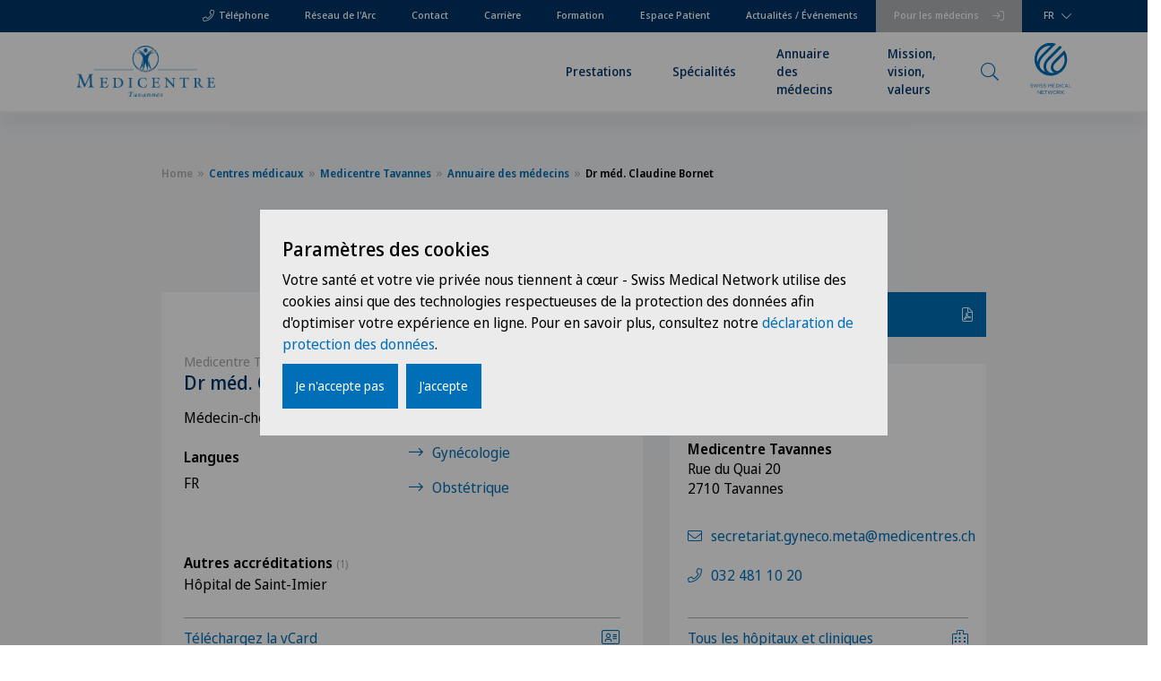

--- FILE ---
content_type: text/html; charset=utf-8
request_url: https://www.swissmedical.net/fr/centres-medicaux/medicentre-tavannes/annuaire-medecins/bornet-claudine
body_size: 8800
content:
<!DOCTYPE html>
<html lang="fr">
<head>
    <title>Medicentre Tavannes - Dr méd. Claudine Bornet | Swiss Medical Network</title>
    <meta http-equiv="X-UA-Compatible" content="IE=edge,chrome=1" />
    <meta charset="UTF-8">
    <meta name="viewport" content="width=device-width" />
    <meta name="msapplication-TileColor" content="#2b5797">
    <meta name="theme-color" content="#ffffff">
    <link rel="apple-touch-icon" href="/site/templates/public/img/favicon/apple-icon-57x57.png" sizes="57x57" />
    <link rel="apple-touch-icon" href="/site/templates/public/img/favicon/apple-icon-60x60.png" sizes="60x60" />
    <link rel="apple-touch-icon" href="/site/templates/public/img/favicon/apple-icon-72x72.png" sizes="72x72" />
    <link rel="apple-touch-icon" href="/site/templates/public/img/favicon/apple-icon-76x76.png" sizes="76x76" />
    <link rel="apple-touch-icon" href="/site/templates/public/img/favicon/apple-icon-114x114.png" sizes="114x114" />
    <link rel="apple-touch-icon" href="/site/templates/public/img/favicon/apple-icon-120x120.png" sizes="120x120" />
    <link rel="apple-touch-icon" href="/site/templates/public/img/favicon/apple-icon-144x144.png" sizes="144x144" />
    <link rel="apple-touch-icon" href="/site/templates/public/img/favicon/apple-icon-152x152.png" sizes="152x152" />
    <link rel="apple-touch-icon" href="/site/templates/public/img/favicon/apple-icon-180x180.png" sizes="180x180" />

            <link rel="icon" href="/favicon.ico">
    
    <link rel="manifest" href="/site.webmanifest">
    <link rel="mask-icon" href="/safari-pinned-tab.svg" color="#016fb7">
    <link rel="icon" type="image/png" href="/site/templates/public/img/favicon/favicon-16x16.png" sizes="16x16" />
    <link rel="icon" type="image/png" href="/site/templates/public/img/favicon/favicon-32x32.png" sizes="32x32" />
    <link rel="icon" type="image/png" href="/site/templates/public/img/favicon/favicon-96x96.png" sizes="96x96" />
    <link rel="icon" type="image/png" href="/site/templates/public/img/favicon/android-icon-192x192.png" sizes="192x192" />

    <!-- SeoHelper::renderSEO - START -->
    
	<link rel='alternate' hreflang='fr' href='https://www.swissmedical.net/fr/centres-medicaux/medicentre-tavannes/annuaire-medecins/bornet-claudine' />
	<meta name='description' content='Notre sp&eacute;cialiste Dr m&eacute;d. Claudine Bornet pour Obst&eacute;trique, M&eacute;decin-cheffe adjointe &hellip; . Toutes les informations importantes sur le sp&eacute;cialiste en un coup&hellip;' />
	<link rel='canonical' href='https://www.swissmedical.net/fr/annuaire-medecins/bornet-claudine' />
	<meta property='og:title' content='Medicentre Tavannes - Dr méd. Claudine Bornet | Swiss Medical Network' />
	<meta property='og:type' content='website' />
	<meta property='og:site_name' content='Swiss Medical Network' />
	<meta property='og:url' content='https://www.swissmedical.net/fr/centres-medicaux/medicentre-tavannes/annuaire-medecins/bornet-claudine' />
	<meta property='og:description' content='Notre sp&eacute;cialiste Dr m&eacute;d. Claudine Bornet pour Obst&eacute;trique, M&eacute;decin-cheffe adjointe &hellip; . Toutes les informations importantes sur le sp&eacute;cialiste en un coup&hellip;' />
	<meta property='og:image' content='https://www.swissmedical.net/site/assets/files/137386/bornet.png' />
	<meta name='twitter:card' content='summary' />
	<meta name='twitter:site' content='@swissmedicalnet' />
	<meta name='twitter:title' content='Medicentre Tavannes - Dr méd. Claudine Bornet | Swiss Medical Network' />
	<meta name='twitter:description' content='Notre sp&eacute;cialiste Dr m&eacute;d. Claudine Bornet pour Obst&eacute;trique, M&eacute;decin-cheffe adjointe &hellip; . Toutes les informations importantes sur le sp&eacute;cialiste en un coup&hellip;' />
	<meta name='twitter:image' content='https://www.swissmedical.net/site/assets/files/137386/bornet.png' />
	<script type='application/ld+json'>[
    {
        "@context": "http:\/\/schema.org\/",
        "@type": "Physician",
        "@id": "https:\/\/www.swissmedical.net\/fr\/annuaire-medecins\/bornet-claudine",
        "url": "https:\/\/www.swissmedical.net\/fr\/annuaire-medecins\/bornet-claudine",
        "name": "Claudine Bornet",
        "image": "\/site\/assets\/files\/137386\/bornet.png",
        "memberOf": {
            "@type": "MedicalClinic",
            "@id": "https:\/\/www.swissmedical.net\/fr\/hopitaux\/st-imier"
        },
        "medicalSpecialty": [
            {
                "@type": "MedicalSpecialty",
                "@id": "https:\/\/www.swissmedical.net\/fr\/annuaire-medecins\/bornet-claudine#Physician_medicalSpecialty_MedicalSpecialty",
                "name": "Gyn\u00e9cologie",
                "sameAs": "https:\/\/en.wikipedia.org\/wiki\/Gynaecology"
            },
            {
                "@type": "MedicalSpecialty",
                "@id": "https:\/\/www.swissmedical.net\/fr\/annuaire-medecins\/bornet-claudine#Physician_medicalSpecialty_MedicalSpecialty",
                "name": "Obst\u00e9trique"
            }
        ],
        "telephone": "032 481 10 20",
        "address": {
            "@type": "PostalAddress",
            "streetAddress": "Rue du Quai 20",
            "addressLocality": "Tavannes",
            "postalCode": "2710",
            "addressCountry": "CH"
        }
    },
    {
        "@context": "https:\/\/schema.org",
        "@type": "BreadcrumbList",
        "itemListElement": [
            {
                "@type": "ListItem",
                "position": 0,
                "name": "Swiss Medical Network",
                "item": "https:\/\/www.swissmedical.net\/fr"
            },
            {
                "@type": "ListItem",
                "position": 1,
                "name": "Centres m\u00e9dicaux",
                "item": "https:\/\/www.swissmedical.net\/fr\/centres-medicaux"
            },
            {
                "@type": "ListItem",
                "position": 1,
                "name": "Medicentre Tavannes",
                "item": "https:\/\/www.swissmedical.net\/fr\/centres-medicaux\/medicentre-tavannes"
            },
            {
                "@type": "ListItem",
                "position": 1,
                "name": "Annuaire des m\u00e9decins",
                "item": "https:\/\/www.swissmedical.net\/fr\/centres-medicaux\/medicentre-tavannes\/annuaire-medecins"
            }
        ]
    }
]</script>
	
	    <!-- SeoHelper::renderSEO - END -->


    <link rel="preconnect" href="https://fuse.swissmedical.net">

    
    
            <link rel="stylesheet" type="text/css" href="/site/templates/public/vendor/vex/css/vex.css" />
        <link rel="stylesheet" type="text/css" href="/site/templates/public/vendor/vex/css/vex-theme-wireframe.css" />
    
    <link rel="preload" href="/site/templates/public/vendor/slick/slick.css" as="style" onload="this.onload=null;this.rel='stylesheet'">
    <noscript><link rel="stylesheet" href="/site/templates/public/vendor/slick/slick.css" /></noscript>

    <link rel="stylesheet" type="text/css" href="/site/assets/pwpc/pwpc-3cf69ed3e7695ec5bc80759619b3ebb2d22d2299.css" />
        <script type="text/javascript">
				var config = {"debug":false,"current_pid":137386,"root_pid":6536,"current_lang":"fr","stickyContactLabel":"Prendre contact","smartmaps":[],"urls":{"current_url":"\/fr\/annuaire-medecins\/bornet-claudine","current_parent_url":"\/fr\/annuaire-medecins","current_parent_parent_url":"\/fr","root":"\/","templates":"\/site\/templates\/","locations":"https:\/\/www.swissmedical.net\/fr\/ajax\/map\/entities\/json","mapPinUrl":"\/site\/templates\/public\/img\/mapPin-2.png"}};
	</script>
    <!-- ********************** TRACKING ************************ -->
    <script fetchpriority="high">
        (function (f, u, s, e_, d, e, c, k, n_) {
            try{
                var cos = document.cookie.split(';');
                for (var i = 0; i < cos.length; i++) {var co = cos[i].trim().split('=');if (co[0] == 'fdTrackingType'+e) {c = co[1];}if (co[0] == 'fdEnvId') {k = co[1];}}
                f[d] = f[d] || [];window.addEventListener("load",function(){fdWinLoaded=!0});
                var p = u.getElementsByTagName(s)[0]; var sc = u.createElement(s); sc.async = true;
                sc.src = e_ + '?p=' + e + '&l=' + (d != null ? d : '') + (c != null ? '&c=' + c : '') + (k != null ? '&e=' + k : '') + '&h=' + encodeURIComponent(location.href) + (n_ != null ? '&a=' + encodeURIComponent(n_) : '');
                p.parentNode.insertBefore(sc, p);
            }catch(e){}
        })(window, document, 'script', 'https://fuse.swissmedical.net/d/tm.js', null, 'KeRyblcxGI', null, null, null);
    </script>
    <script defer src="https://cdn.jsdelivr.net/npm/alpinejs@3.13.3/dist/cdn.min.js"></script>
    <script id="mcjs">!function(c,h,i,m,p){m=c.createElement(h),p=c.getElementsByTagName(h)[0],m.async=1,m.src=i,p.parentNode.insertBefore(m,p)}(document,"script","https://chimpstatic.com/mcjs-connected/js/users/ef443df8e2682fda8ec92480d/dcf187ce006db223bdc14116f.js");</script>
</head>
<body class="tpl-doctor root-6536 ">
        	
    <div class="el-contact-banner metanav ">
        <div class="inner">
            <div class="phone">
                <a href="tel:+41 32 483 10 10"><i class="icon-phone"></i> Téléphone</a>
            </div>
                <div class="el-meta-nav">
                    <div class="page-wrapper">
                        <div class="inner">
                            <ul class="nav-items">
                                    <li class="nav-item  phone">
                                        <span class="text">Téléphone</span>
                                        <a class="overview-link" href="tel:+41 32 483 10 10" ></a>
                                    </li>
                                    <li class="nav-item  doctors">
                                        <span class="text">Pour les médecins</span>
                                        <a class="overview-link" href="/fr/pour-les-medecins" ></a>
                                    </li>
                                    <li class="nav-item  ">
                                        <span class="text">Réseau de l&#039;Arc</span>
                                        <a class="overview-link" href="/fr/reseau-de-larc" ></a>
                                    </li>
                                    <li class="nav-item  ">
                                        <span class="text">Contact</span>
                                        <a class="overview-link" href="/fr/centres-medicaux/medicentre-tavannes/contact" ></a>
                                    </li>
                                    <li class="nav-item  ">
                                        <span class="text">Carrière</span>
                                        <a class="overview-link" href="/fr/centres-medicaux/medicentre-tavannes/carriere" ></a>
                                    </li>
                                    <li class="nav-item  ">
                                        <span class="text">Formation</span>
                                        <a class="overview-link" href="/fr/hopitaux/moutier/formation" ></a>
                                    </li>
                                    <li class="nav-item  ">
                                        <span class="text">Espace Patient</span>
                                        <a class="overview-link" href="/fr/hopitaux/moutier/patients/espace-patient" ></a>
                                    </li>
                                    <li class="nav-item  ">
                                        <span class="text">Actualités / Événements</span>
                                        <a class="overview-link" href="/fr/hopitaux/moutier/actualites-evenements" ></a>
                                    </li>
                            </ul>
                                <div class="el-lang-switch" x-data="{ open: false }" @click="open = !open">
                                    <div class="inner">
                                        <div class="dropdown" x-bind:class="open && 'open'">
                                            <button class="dropbtn">FR</button>
                                            <div class="dropdown-content">
                                                    <a class="selected" href="/fr/centres-medicaux/medicentre-tavannes/annuaire-medecins/bornet-claudine">FR</a>
                                            </div>
                                        </div>
                                    </div>
                                </div>                        </div>
                    </div>
                </div>        </div>
    </div>
  <header class="cp-header fixed">
      <div class="page-wrapper">
          <div class="inner">
  
              <div class="logo-bar column is-clinic">
                  <img src="/site/assets/files/6536/mc-tavannes-logo-rgb.png" width="674" height="248" class="logo clinic" alt="smn logo">
                      <a class="homeUrl" href="/fr/centres-medicaux/medicentre-tavannes"></a>
              </div>
  
              <div class="nav-bar column">
                  <div class="nav-container">
                      <div class="mob-nav">
                          <div class="trigger-container">
                              <a href="#" class="icon icon-menu"></a>
                              <span>MENU</span>
                          </div>
  
                      </div>
                          <div class="cp-desktop-navigation fixed">
                              <div class="page-wrapper">
                                  <div class="inner">
                                      <div class="shadow"></div>
                                          <div class="el-main-nav">
                                              <div class="page-wrapper">
                                                  <div class="inner">
                                                      <ul class="nav-items ">
                                                              <li class="nav-item children ">
                                                                  <span class="text">Prestations<i class="icon icon-arrowRight"></i></span>
                                                                      <div class="el-sub-nav">
                                                                          <div class="page-wrapper">
                                                                              <div class="inner">
                                                                                  <div class="back-button">
                                                                                      <span><i class="icon icon-arrowRight"></i></span>back
                                                                                  </div>
                                                                                  <h2 class="title"><a href="/fr/centres-medicaux/medicentre-tavannes/prestations">Prestations</a></h2>
                                                                                  <div class="main-url">
                                                                                      <a href="/fr/centres-medicaux/medicentre-tavannes/prestations">Prestations</a>
                                                                                  </div>
                                                                                  <ul class="nav-items columns">
                                                                      
                                                                      
                                                                                          <div class="nav-column">
                                                                                                  <li class="nav-item   ">
                                                                                                      <span class="text">Centre de santé sexuelle<i class="icon icon-arrowRight"></i></span>
                                                                                                      <a href="/fr/centres-medicaux/medicentre-tavannes/prestations/centre-de-sante-sexuelle" class="overview-link" ></a>
                                                                                                  </li>
                                                                                          </div>
                                                                      
                                                                      
                                                                                  </ul>
                                                                              </div>
                                                                          </div>
                                                                      </div>                                                              </li>
                                                              <li class="nav-item  ">
                                                                  <span class="text">Spécialités<i class="icon icon-arrowRight"></i></span>
                                                                      <a href="/fr/centres-medicaux/medicentre-tavannes/specialites" class="overview-link" ></a>
                                                              </li>
                                                              <li class="nav-item  ">
                                                                  <span class="text">Annuaire des médecins<i class="icon icon-arrowRight"></i></span>
                                                                      <a href="/fr/centres-medicaux/medicentre-tavannes/annuaire-medecins" class="overview-link" ></a>
                                                              </li>
                                                              <li class="nav-item  ">
                                                                  <span class="text">Mission, vision, valeurs<i class="icon icon-arrowRight"></i></span>
                                                                      <a href="/fr/centres-medicaux/medicentre-tavannes/a-propos" class="overview-link" ></a>
                                                              </li>
                                                      </ul>
                                                  </div>
                                              </div>
                                          </div>                                  </div>
                              </div>
                          </div>                  </div>
              </div>
  
              <div class="search-bar column">
                  <div class="search-container">
                      <div class="search-nav">
                          <div class="combi is-clinic">
                              <a href="#" class="icon icon-search"></a>
                                  <div class="el-lang-switch" x-data="{ open: false }" @click="open = !open">
                                      <div class="inner">
                                          <div class="dropdown" x-bind:class="open && 'open'">
                                              <button class="dropbtn">FR</button>
                                              <div class="dropdown-content">
                                                      <a class="selected" href="/fr/centres-medicaux/medicentre-tavannes/annuaire-medecins/bornet-claudine">FR</a>
                                              </div>
                                          </div>
                                      </div>
                                  </div>                          </div>
                              <div class="smn">
                                  <a href="/fr">
                                      <img src="/site/templates/public/img/logo.svg" loading="lazy" class="logo" width="46" height="57">
                                  </a>
                              </div>
                      </div>
                  </div>
              </div>
  
                  <div class="cp-mobile-navigation">
                      <div class="page-wrapper">
                          <div class="inner">
                                  <div class="el-main-nav">
                                      <div class="page-wrapper">
                                          <div class="inner">
                                              <ul class="nav-items ">
                                                      <li class="nav-item children ">
                                                          <span class="text">Prestations<i class="icon icon-arrowRight"></i></span>
                                                              <div class="el-sub-nav">
                                                                  <div class="page-wrapper">
                                                                      <div class="inner">
                                                                          <div class="back-button">
                                                                              <span><i class="icon icon-arrowRight"></i></span>back
                                                                          </div>
                                                                          <h2 class="title"><a href="/fr/centres-medicaux/medicentre-tavannes/prestations">Prestations</a></h2>
                                                                          <div class="main-url">
                                                                              <a href="/fr/centres-medicaux/medicentre-tavannes/prestations">Prestations</a>
                                                                          </div>
                                                                          <ul class="nav-items ">
                                                              
                                                                                      <li class="nav-item  ">
                                                                                          <span class="text">Centre de santé sexuelle<i class="icon icon-arrowRight"></i></span>
                                                                                          <a href="/fr/centres-medicaux/medicentre-tavannes/prestations/centre-de-sante-sexuelle" class="overview-link" ></a>
                                                                                      </li>
                                                              
                                                              
                                                              
                                                                          </ul>
                                                                      </div>
                                                                  </div>
                                                              </div>                                                      </li>
                                                      <li class="nav-item  ">
                                                          <span class="text">Spécialités<i class="icon icon-arrowRight"></i></span>
                                                              <a href="/fr/centres-medicaux/medicentre-tavannes/specialites" class="overview-link" ></a>
                                                      </li>
                                                      <li class="nav-item  ">
                                                          <span class="text">Annuaire des médecins<i class="icon icon-arrowRight"></i></span>
                                                              <a href="/fr/centres-medicaux/medicentre-tavannes/annuaire-medecins" class="overview-link" ></a>
                                                      </li>
                                                      <li class="nav-item  ">
                                                          <span class="text">Mission, vision, valeurs<i class="icon icon-arrowRight"></i></span>
                                                              <a href="/fr/centres-medicaux/medicentre-tavannes/a-propos" class="overview-link" ></a>
                                                      </li>
                                              </ul>
                                          </div>
                                      </div>
                                  </div>                                  <div class="el-meta-nav">
                                      <div class="page-wrapper">
                                          <div class="inner">
                                              <ul class="nav-items">
                                                      <li class="nav-item  phone">
                                                          <span class="text">Téléphone</span>
                                                          <a class="overview-link" href="tel:+41 32 483 10 10" ></a>
                                                      </li>
                                                      <li class="nav-item  doctors">
                                                          <span class="text">Pour les médecins</span>
                                                          <a class="overview-link" href="/fr/pour-les-medecins" ></a>
                                                      </li>
                                                      <li class="nav-item  ">
                                                          <span class="text">Réseau de l&#039;Arc</span>
                                                          <a class="overview-link" href="/fr/reseau-de-larc" ></a>
                                                      </li>
                                                      <li class="nav-item  ">
                                                          <span class="text">Contact</span>
                                                          <a class="overview-link" href="/fr/centres-medicaux/medicentre-tavannes/contact" ></a>
                                                      </li>
                                                      <li class="nav-item  ">
                                                          <span class="text">Carrière</span>
                                                          <a class="overview-link" href="/fr/centres-medicaux/medicentre-tavannes/carriere" ></a>
                                                      </li>
                                                      <li class="nav-item  ">
                                                          <span class="text">Formation</span>
                                                          <a class="overview-link" href="/fr/hopitaux/moutier/formation" ></a>
                                                      </li>
                                                      <li class="nav-item  ">
                                                          <span class="text">Espace Patient</span>
                                                          <a class="overview-link" href="/fr/hopitaux/moutier/patients/espace-patient" ></a>
                                                      </li>
                                                      <li class="nav-item  ">
                                                          <span class="text">Actualités / Événements</span>
                                                          <a class="overview-link" href="/fr/hopitaux/moutier/actualites-evenements" ></a>
                                                      </li>
                                              </ul>
                                                  <div class="el-lang-switch" x-data="{ open: false }" @click="open = !open">
                                                      <div class="inner">
                                                          <div class="dropdown" x-bind:class="open && 'open'">
                                                              <button class="dropbtn">FR</button>
                                                              <div class="dropdown-content">
                                                                      <a class="selected" href="/fr/centres-medicaux/medicentre-tavannes/annuaire-medecins/bornet-claudine">FR</a>
                                                              </div>
                                                          </div>
                                                      </div>
                                                  </div>                                          </div>
                                      </div>
                                  </div>                          </div>
                      </div>
                  </div>  
                  <div class="cp-search-overlay">
                      <div class="page-wrapper">
                          <div class="inner">
                              <div class="close-bar">
                                  <span>close search</span><i class="icon-close"></i>
                              </div>
                              <div class="inner-overlay">
                                  <h2>Comment pouvons-nous vous aider ?</h2>
                                      <div class="el-search-form">
                                          <div class="page-wrapper">
                                              <div class="inner">
                                                  <form action="/fr/recherche" autocomplete="off" class="form-container" type="GET">
                                                      <input type="text" id="search" name="q"  hx-get="/fr/solr_search" hx-trigger="keyup changed delay:200ms" hx-target=".cp-search-overlay .suggestions-container" hx-indicator=".cp-search-overlay .loading"   placeholder="Recherche de mots-clés" >
                                                      <div class="loading">
                                                          <i class="icon-spinner rotate"></i>
                                                          <i class="icon-search"></i>
                                                      </div>
                                                  </form>
                                                      <div class="suggestions-container"></div>
                                              </div>
                                          </div>
                                      </div>                                  <!--
                                      <div class="el-suggestions-box fixed">
                                          <div class="page-wrapper">
                                              <div class="inner">
                                                  <ul class="suggestions-container">
                                                      <li><a href="#"><i class="icon-arrowRight"></i>Visiting hours</a></li>
                                                      <li><a href="#"><i class="icon-arrowRight"></i>For patients</a></li>
                                                      <li><a href="#"><i class="icon-arrowRight"></i>Location</a></li>
                                                  </ul>
                                              </div>
                                          </div>
                                      </div>                                  -->
                                      <div class="cp-box-gutter small bg-white">
                                          <div class="page-wrapper">
                                              <div class="inner">
                                                  <div class="text-box">
                                                          <div class="el-general-text">
                                                              <div class="page-wrapper">
                                                                  <div class="inner">
                                                                      <h2>Top recherches</h2>
                                                                      <div class="content">
                                                                          
                                                                      </div>
                                                                  </div>
                                                              </div>
                                                          </div>                                                  </div>
                                                  <div class="filters-wrapper">
                                                      <div class="gutter-items">
                                                              <div class="el-box small bg-white">
                                                                  <div class="inner">
                                                                      Emploi
                                                                      <a href="/fr/recherche?q=Emploi" ></a>
                                                                  </div>
                                                              </div>                                                              <div class="el-box small bg-white">
                                                                  <div class="inner">
                                                                      Radiologie
                                                                      <a href="/fr/recherche?q=Radiologie" ></a>
                                                                  </div>
                                                              </div>                                                              <div class="el-box small bg-white">
                                                                  <div class="inner">
                                                                      Physiotherapie
                                                                      <a href="/fr/recherche?q=Physiotherapie" ></a>
                                                                  </div>
                                                              </div>                                                              <div class="el-box small bg-white">
                                                                  <div class="inner">
                                                                      Oncologie
                                                                      <a href="/fr/recherche?q=Oncologie" ></a>
                                                                  </div>
                                                              </div>                                                              <div class="el-box small bg-white">
                                                                  <div class="inner">
                                                                      Apprentissage
                                                                      <a href="/fr/recherche?q=Apprentissage" ></a>
                                                                  </div>
                                                              </div>                                                              <div class="el-box small bg-white">
                                                                  <div class="inner">
                                                                      Direction
                                                                      <a href="/fr/recherche?q=Direction" ></a>
                                                                  </div>
                                                              </div>                                                              <div class="el-box small bg-white">
                                                                  <div class="inner">
                                                                      Gynécologie
                                                                      <a href="/fr/recherche?q=Gyn%C3%A9cologie" ></a>
                                                                  </div>
                                                              </div>                                                              <div class="el-box small bg-white">
                                                                  <div class="inner">
                                                                      Ergothérapie
                                                                      <a href="/fr/recherche?q=Ergoth%C3%A9rapie" ></a>
                                                                  </div>
                                                              </div>                                                              <div class="el-box small bg-white">
                                                                  <div class="inner">
                                                                      Radiothérapie
                                                                      <a href="/fr/recherche?q=Radioth%C3%A9rapie" ></a>
                                                                  </div>
                                                              </div>                                                              <div class="el-box small bg-white">
                                                                  <div class="inner">
                                                                      Irm
                                                                      <a href="/fr/recherche?q=Irm" ></a>
                                                                  </div>
                                                              </div>                                                              <div class="el-box small bg-white">
                                                                  <div class="inner">
                                                                      Neurologie
                                                                      <a href="/fr/recherche?q=Neurologie" ></a>
                                                                  </div>
                                                              </div>                                                              <div class="el-box small bg-white">
                                                                  <div class="inner">
                                                                      Neurochirurgie
                                                                      <a href="/fr/recherche?q=Neurochirurgie" ></a>
                                                                  </div>
                                                              </div>                                                      </div>
                                      
                                                  </div>
                                              </div>
                                          </div>
                                      </div>                                      <div class="forward-to-results">
                                          <div class="el-button fixed">
                                              <a href="/fr/recherche" class="button">
                                                  Voir toutes les suggestions
                                                  <i class="icon-arrowRight"></i>
                                              </a>
                                          </div>
                                      </div>
                              </div>
                          </div>
                      </div>
                  </div>          </div>
      </div>
  </header>
<div class="main basic-page" role="main"> 
        <section id="section-" class="content-section full-width bg-grey">
            <div class="page-wrapper">
                
                
                
                
                
                
                
                
                
                
                
                
                
                
                
                
                
                
                
                
                
                
                
                
                
                    <div class="cp-doctor-profile-gutter">
                        <div class="page-wrapper">
                            <div class="inner">
                                    <div class="el-breadcrumb">
                                        <div class="page-wrapper">
                                            <div class="inner">
                                                <ul>
                                                    <li class="home  ">
                                                        <a href="/fr">Home</a>
                                                    </li><li class="sub-point"><a href="/fr/centres-medicaux">Centres médicaux</a></li><li class="sub-point"><a href="/fr/centres-medicaux/medicentre-tavannes">Medicentre Tavannes</a></li><li class="sub-point"><a href="/fr/centres-medicaux/medicentre-tavannes/annuaire-medecins">Annuaire des médecins</a></li><li class="sub-point"><span>Dr méd. Claudine Bornet</span></li>
                                                </ul>
                                            </div>
                                        </div>
                                    </div>                                <div class="first-row">
                                    <div class="column">
                                            <div class="el-doctor-profile-box " x-data="{ open: false }">
                                                <div class="page-wrapper">
                                                    <div class="inner">
                                                        <div class="header">
                                                                <div class="el-image ">
                                                                    <div class="image-container">
                                                                            <picture>
                                                                                    <source media="" srcset="/site/assets/files/137386/bornet.150x150.webp" width="150" height="150">
                                                                                <img src="/site/assets/files/137386/bornet.150x150.png" fetchpriority="high" loading="lazy" alt="" width="150" height="150" title="">
                                                                            </picture>
                                                                    </div>
                                                                </div>                                                            <div class="infos">
                                                                <!--<div class="group-badge">Swiss Medical Network</div>-->
                                                            </div>
                                                        </div>
                                            
                                                        <div class="title-container">
                                                            <small class="clinic">Medicentre Tavannes</small>
                                                            <h1>Dr méd. Claudine Bornet</h1>
                                                        </div>
                                            
                                            
                                                        <div class="text-container">
                                                            <div class="column">
                                                                <p>Médecin-cheffe adjointe</p>
                                                                <div class="languages">
                                                                    <div class="title">Langues</div>
                                                                    <div class="shortcuts">
                                                                            <span>FR</span>
                                                                    </div>
                                                                </div>
                                                            </div>
                                                            <div class="column">
                                                                    <div class="title">Spécialités <small>(2)</small></div>
                                                                    <ul class="areas" x-bind:class="open && 'show-all'">
                                                                            <li><a href="/fr/gynecologie"><i class="icon-arrowRight"></i>Gynécologie</a></li>
                                                                            <li><a href="/fr/gynecologie/obstetrique"><i class="icon-arrowRight"></i>Obstétrique</a></li>
                                                                    </ul>
                                                            </div>
                                                        </div>
                                            
                                                            <div class="accreditations">
                                                                <div class="title">Autres accréditations <small>(1)</small></div>
                                                                <ul>
                                                                        <li>Hôpital de Saint-Imier</li>
                                                                </ul>
                                                            </div>
                                            
                                            
                                                        <div class="footer">
                                                            <a class="overview-link" href="/fr/annuaire-medecins/bornet-claudine/vcard"></a>
                                                            <div class="profile">
                                                                Téléchargez la vCard
                                                            </div>
                                                            <div class="cv">
                                                                <i class="icon-vcs"></i>
                                                            </div>
                                                        </div>
                                                    </div>
                                                </div>
                                            </div>                                    </div>
                                    <div class="column">
                                            <div class="el-button cv-download fullwidth">
                                                <a href="/fr/annuaire-medecins/bornet-claudine/pdf" class="button" target="_blank">
                                                    Télécharger CV
                                                    <i class="icon-arrowRight"></i>
                                                </a>
                                            </div>
                                            <div class="el-doctor-contact-box">
                                                <div class="page-wrapper">
                                                    <div class="inner">
                                                        <div class="box-header">
                                                            <h2>Contactez-moi</h2>
                                                        </div>
                                                        <div class="info-container">
                                                            <div class="clinics-container">
                                                                <div class="title">Hôpital, Clinique <small>(2)</small></div>
                                                                    <div class="clinic">
                                                                        <p><strong>Medicentre Tavannes</strong><br />
Rue du Quai 20<br />
2710 Tavannes</p>
                                                                    </div>
                                                            </div>
                                            
                                                            <div class="links-container">
                                                                <div class="link-container">
                                                                    <a href="mailto:secretariat.gyneco.meta@medicentres.ch" ><i class="icon-mail"></i>secretariat.gyneco.meta@medicentres.ch</a>
                                                                </div>
                                                                <div class="link-container">
                                                                    <a href="tel:032 481 10 20" ><i class="icon-phone"></i>032 481 10 20</a>
                                                                </div>
                                                            </div>
                                            
                                                            <div class="footer ">
                                                                <div class="profile">
                                                                    <a href="">Tous les hôpitaux et cliniques</a>
                                                                </div>
                                                                <div class="cv">
                                                                    <i class="icon-hospital"></i>
                                                                </div>
                                                            </div>
                                                        </div>
                                                    </div>
                                                </div>
                                            </div>                                    </div>
                                </div>
                                <div class="second-row">
                                    <div class="column">
                                                <div class="el-doctor-timeline-box ">
                                                    <div class="page-wrapper">
                                                        <div class="inner">
                                                            <div class="box-header">
                                                                <h2>Expérience professionnelle</h2>
                                                            </div>
                                                            <div class="timeline-container">
                                                                    <div class="timerange-info">
                                                                        <span class="header">
                                                                            <strong>Depuis 2020</strong>
                                                                        </span>
                                                                        <div class="content">
                                                                            <p>Médecin responsable de la consultation Santé de la Femme<br />
<em>Médicentre Tavannes, Réseau de l'Arc, Saint-Imier</em></p>
                                                                        </div>
                                                                    </div>
                                                                    <div class="timerange-info">
                                                                        <span class="header">
                                                                            <strong>Depuis 2016</strong>
                                                                        </span>
                                                                        <div class="content">
                                                                            <p>Médecin-cheffe adjointe<br />
Service de gynécologie et obstétrique<br />
<em>Hôpital de Saint-Imier, Réseau de l'Arc, Saint-Imier</em></p>
                                                                        </div>
                                                                    </div>
                                                                    <div class="timerange-info">
                                                                        <span class="header">
                                                                            <strong>2012 - 2016</strong>
                                                                        </span>
                                                                        <div class="content">
                                                                            <p>Remplacements de pratique privée<br />
<em>Fribourg et Lausanne</em></p>
                                                                        </div>
                                                                    </div>
                                                                    <div class="timerange-info">
                                                                        <span class="header">
                                                                            <strong>2008 - 2014</strong>
                                                                        </span>
                                                                        <div class="content">
                                                                            <p>Gynécologue de terrain dans des zones de conflit<br />
<strong><em>Avec Médecins sans Frontières : </em></strong><br />
<em>Bunia,  République Démocratique du Congo   <br />
Abéché, Tchad, sur un projet de prise en charge des fistules obstétricales<br />
Formation au Hamlin Fistula Hospital, Addis Abeba, Ethiopie<br />
<strong>Avec le CICR</strong></em><br />
<em>Hôpital Mirwais, Kandahar, Afghanistan</em></p>
                                                                        </div>
                                                                    </div>
                                                                    <div class="timerange-info">
                                                                        <span class="header">
                                                                            <strong>2006 - 2008</strong>
                                                                        </span>
                                                                        <div class="content">
                                                                            <p>Cheffe de clinique<br />
<em>Hôpital Cantonal de Fribourg. Fribourg</em></p>
                                                                        </div>
                                                                    </div>
                                                                    <div class="timerange-info">
                                                                        <span class="header">
                                                                            <strong>2004 - 2005</strong>
                                                                        </span>
                                                                        <div class="content">
                                                                            <p>Médecin-assistante en gynécologie et obstétrique<br />
<em>CHUV, Lausanne</em></p>
                                                                        </div>
                                                                    </div>
                                                                    <div class="timerange-info">
                                                                        <span class="header">
                                                                            <strong>2000 - 2003</strong>
                                                                        </span>
                                                                        <div class="content">
                                                                            <p>Médecin adjoint<br />
(Activité principale en gynécologie oncologique. Participation à l’enseignement clinique)<br />
<em>Hôpital universitaire de Kalafong (Pretoria)</em></p>
                                                                        </div>
                                                                    </div>
                                                                    <div class="timerange-info">
                                                                        <span class="header">
                                                                            <strong>1993 - 1999</strong>
                                                                        </span>
                                                                        <div class="content">
                                                                            <p>Médecin hospitalier en gynécologie et obstétrique<br />
<em>Hôpital universitaire King Edward VIII, Durban (Afrique du Sud)</em></p>
                                                                        </div>
                                                                    </div>
                                                                    <div class="timerange-info">
                                                                        <span class="header">
                                                                            <strong>1991 - 1992</strong>
                                                                        </span>
                                                                        <div class="content">
                                                                            <p>Assistante en gynécologie et obstétrique<br />
<em>Sierre</em></p>
                                                                        </div>
                                                                    </div>
                                                                    <div class="timerange-info">
                                                                        <span class="header">
                                                                            <strong>1990</strong>
                                                                        </span>
                                                                        <div class="content">
                                                                            <p>Assistante en chirurgie générale<br />
<em>Payerne</em></p>
                                                                        </div>
                                                                    </div>
                                                                    <div class="timerange-info">
                                                                        <span class="header">
                                                                            <strong>1989</strong>
                                                                        </span>
                                                                        <div class="content">
                                                                            <p>Assistante en gynécologie et obstétrique<br />
<em>Hôpital de Pourtalès, Neuchâtel</em></p>
                                                                        </div>
                                                                    </div>
                                                                    <div class="timerange-info">
                                                                        <span class="header">
                                                                            <strong>1988</strong>
                                                                        </span>
                                                                        <div class="content">
                                                                            <p>Assistante en chirurgie générale<br />
<em>CHUV, Lausanne</em></p>
                                                                        </div>
                                                                    </div>
                                                            </div>
                                                        </div>
                                                    </div>
                                                </div>                                    </div>
                                    <div class="column">
                                                <div class="el-doctor-timeline-box ">
                                                    <div class="page-wrapper">
                                                        <div class="inner">
                                                            <div class="box-header">
                                                                <h2>Expérience professionnelle</h2>
                                                            </div>
                                                            <div class="timeline-container">
                                                                    <div class="timerange-info">
                                                                        <span class="header">
                                                                            <strong>2015</strong>
                                                                        </span>
                                                                        <div class="content">
                                                                            <p>Formation ACLS</p>
                                                                        </div>
                                                                    </div>
                                                                    <div class="timerange-info">
                                                                        <span class="header">
                                                                            <strong>2005</strong>
                                                                        </span>
                                                                        <div class="content">
                                                                            <p>Obtention du diplôme FMH de gynécologie et obstétrique</p>
                                                                        </div>
                                                                    </div>
                                                                    <div class="timerange-info">
                                                                        <span class="header">
                                                                            <strong>1998</strong>
                                                                        </span>
                                                                        <div class="content">
                                                                            <p>Fellowship du Collège d’Obstétrique et de Gynécologie<br />
<em>Afrique du Sud</em></p>
                                                                        </div>
                                                                    </div>
                                                                    <div class="timerange-info">
                                                                        <span class="header">
                                                                            <strong>1990</strong>
                                                                        </span>
                                                                        <div class="content">
                                                                            <p>Thèse de doctorat  « Débitmétrie au moyen d’un système Doppler pulsé multicanaux »<br />
<em>Université de Lausanne, Lausanne</em></p>
                                                                        </div>
                                                                    </div>
                                                                    <div class="timerange-info">
                                                                        <span class="header">
                                                                            <strong>1987</strong>
                                                                        </span>
                                                                        <div class="content">
                                                                            <p>Obtention du diplôme FMH de médecine<br />
<em>Université de Lausanne, Lausanne</em></p>
                                                                        </div>
                                                                    </div>
                                                            </div>
                                                        </div>
                                                    </div>
                                                </div>                                    </div>
                                </div>
                            </div>
                        </div>
                    </div>                
                
                
                
                
                
                
                
                
                
                
                
                
                
                
                
                
                
                
                
                
                
                
                
                
                
                
                
                
                
                
                
                
                
                
                
                
                
                
                
                
                
                
                
            </div>
        </section>
        <section id="section-" class="content-section  hidden">
            <div class="page-wrapper">
                
                
                
                
                
                
                
                
                
                
                
                
                
                
                
                
                
                
                
                
                
                
                
                
                
                
                
                
                
                
                    <div class="el-popup lightgrey onClick" data-trigger=".el-doctor-contact-box .profile a">
                        <div class="page-wrapper">
                            <div class="inner">
                                    <div class="el-doctor-adresses">
    <div class="page-wrapper">
            <h2 class="adresses-section-title">Hospitals</h2>
        <div class="inner">
                <div class="adress-container">
                    <div class="clinics-container">
                        <div class="clinic">
                            <p><strong>Medicentre Tavannes</strong><br />
Rue du Quai 20<br />
2710 Tavannes</p>
                        </div>
                    </div>
                    <div class="links-container">
                            <div class="link-container">
                                <a href="mailto:secretariat.gyneco.meta@medicentres.ch" ><i class="icon-mail"></i>secretariat.gyneco.meta@medicentres.ch</a>
                            </div>
                            <div class="link-container">
                                <a href="tel:032 481 10 20" ><i class="icon-phone"></i>032 481 10 20</a>
                            </div>
                    </div>
                </div>
                <div class="adress-container">
                    <div class="clinics-container">
                        <div class="clinic">
                            <p><strong>Hôpital de Saint-Imier</strong><br />
Les Fontenayes 17<br />
2610 Saint-Imier</p>
                        </div>
                    </div>
                    <div class="links-container">
                            <div class="link-container">
                                <a href="mailto:secretariat.gyneco.meta@medicentres.ch" ><i class="icon-mail"></i>secretariat.gyneco.meta@medicentres.ch</a>
                            </div>
                            <div class="link-container">
                                <a href="tel:032 942 20 66" ><i class="icon-phone"></i>032 942 20 66</a>
                            </div>
                    </div>
                </div>
        </div>
    </div>
</div>
                            </div>
                        </div>
                    </div>                
                
                
                
                
                
                
                
                
                
                
                
                
                
                
                
                
                
                
                
                
                
                
                
                
                
                
                
                
                
                
                
                
                
                
                
                
                
                
            </div>
        </section>
</div>

  <footer class="cp-footer clinic-version">
      <div class="page-wrapper">
          <div class="inner">
                  <div class="row logo-section">
                      <img width="674" height="248" class="clinic" src="/site/assets/files/6536/mc-tavannes-logo-rgb.png" loading="lazy" title="Clinic Logo">
                  </div>
  
                  <div class="row social-media-section" >
                      <div class="headline">Réseaux sociaux</div>
                      <div class="el-social-media-beams">
                          <div class="page-wrapper">
                              <div class="inner">
                      
                                  <div class="beams-container">
                                          <div class="beam ">
                      
                      
                                                      <div class="column">
                                                          <a target="_blank"class="icon-linkedin" href="https://www.linkedin.com/company/65254795/admin/feed/posts/"></a>
                                                      </div>
                                                      <div class="column">
                                                          <a target="_blank"class="icon-facebook" href="https://www.facebook.com/ReseaudelArc"></a>
                                                      </div>
                                                      <div class="column">
                                                          <a target="_blank"class="icon-youtube" href="https://www.youtube.com/channel/UCOD9-1pZTS2X7BM-MhKwjww"></a>
                                                      </div>
                      
                                          </div>
                                  </div>
                      
                              </div>
                          </div>
                      </div>                  </div>
  
                  <div class="row links-section" >
                      <div class="el-link-list">
                          <div class="page-wrapper">
                              <div class="inner">
                                  <div class="headline">Liens</div>
                                  <div class="columns">
                                          <div class="column">
                                              <ul>
                                                  <li class="icon-arrowRight"><a href="/fr/pour-les-medecins" >Pour les médecins</a></li>
                                                  <li class="icon-arrowRight"><a href="/fr/partenaires" >Nos partenaires</a></li>
                                                  <li class="icon-arrowRight"><a href="/fr/reseau-de-larc" >Réseau de l&#039;Arc</a></li>
                                                  <li class="icon-arrowRight"><a href="/fr/hopitaux/moutier/publications" >Publications</a></li>
                                              </ul>
                                          </div>
                                          <div class="column">
                                              <ul>
                                              </ul>
                                          </div>
                                  </div>
                              </div>
                          </div>
                      </div>                  </div>
  
                  <div class="row address-section" >
                      <div class="contact-container">
                          <span class="image-wrap"><img class="clinic" src="/site/assets/files/6536/mc-tavannes-logo-rgb.png" loading="lazy" title=""></span>
                          <span class="address"><p><strong>Medicentre Tavannes</strong><br />
Grand-Rue 32<br />
2710 Tavannes</p>

<p><strong>Centre de santé sexuelle et<br />
Cabinet de gynécologie Dre Claudine Bornet</strong><br />
Rue du Quai 20<br />
2710 Tavannes</p></span>
                      </div>
                          <div class="link-beams-container">
                              <div class="el-link-beams">
                                  <div class="page-wrapper">
                                      <div class="inner">
                              
                                          <div class="beams-container">
                                                  <div class="beam ">
                                                      <a target="_blank"href="https://goo.gl/maps/596aqBBk78rvRXWS9" class="googleMaps" >Google Maps</a>
                                                  </div>
                                                  <div class="beam ">
                                                      <a href="tel:+41 32 483 10 10" class="phone" >+41 32 483 10 10</a>
                                                  </div>
                                          </div>
                              
                                      </div>
                                  </div>
                              </div>                          </div>
                  </div>
  
                  <div class="row charity-section " >
                      <div class="foundation-container">
                          <span class="message">Notre organisation caritative</span>
                          <img width="366" height="120" src="/site/templates/public/img/content/Charity.png" loading="lazy" title="Genolier Foundation Website">
                          <a class="foundation-url" href="https://genolier-foundation.org/" title="Genolier Foundation Website"></a>
                      </div>
                  </div>
  
              <div class="el-top-button" x-data @click="() => window.scroll({ top: 0, left: 0, behavior: 'smooth' })">
                  <div class="inner">
                      <i class="icon-dropdown"></i>
                      <span>top</span>
                  </div>
              </div>  
          </div>
          <div class="copyright-banner">
              <div class="left">
                  <span>©Swiss Medical Network 2026</span>
                  <span><a href="/fr/mentions-legales">Impressum</a></span> | <span><a href="/fr/protection-des-donnees">Protection des données</a> | <span><a href="/fr/conditions-dutilisation">Conditions d&#039;utilisation</a></span>
              </div>
              <div class="right">
                      <div class="el-lang-switch" x-data="{ open: false }" @click="open = !open">
                          <div class="inner">
                              <div class="dropdown" x-bind:class="open && 'open'">
                                  <button class="dropbtn">FR</button>
                                  <div class="dropdown-content">
                                          <a class="selected" href="/fr/annuaire-medecins/bornet-claudine">FR</a>
                                  </div>
                              </div>
                          </div>
                      </div>              </div>
          </div>
      </div>
  </footer>
	<!-- footer -->

    <script src="https://code.jquery.com/jquery-3.6.0.min.js" integrity="sha256-/xUj+3OJU5yExlq6GSYGSHk7tPXikynS7ogEvDej/m4=" crossorigin="anonymous"></script>
    <script>
        jQuery.event.special.touchstart = {
            setup: function( _, ns, handle ) {
                this.addEventListener("touchstart", handle, { passive: !ns.includes("noPreventDefault") });
            }
        };
        jQuery.event.special.touchmove = {
            setup: function( _, ns, handle ) {
                this.addEventListener("touchmove", handle, { passive: !ns.includes("noPreventDefault") });
            }
        };
        jQuery.event.special.wheel = {
            setup: function( _, ns, handle ){
                this.addEventListener("wheel", handle, { passive: true });
            }
        };
        jQuery.event.special.mousewheel = {
            setup: function( _, ns, handle ){
                this.addEventListener("mousewheel", handle, { passive: true });
            }
        };
    </script>

    
            <script type="text/javascript" src="/site/templates/public/vendor/vex/js/vex.combined.min.js" defer></script>
    
    
    <script type="text/javascript" src="/site/templates/public/vendor/slick/slick.min.js" defer></script>

    <script type="text/javascript" src="/site/templates/public/vendor/htmx/htmx.min.js" defer></script>

    <script src="/site/assets/pwpc/pwpc-a24fa094d882867af520e233a1c5a920c5de845a.js" defer></script>

        </body>
</html>

--- FILE ---
content_type: image/svg+xml
request_url: https://www.swissmedical.net/site/templates/public/img/logo.svg
body_size: 1447
content:
<svg xmlns="http://www.w3.org/2000/svg" width="45.802" height="57.267" viewBox="0 0 45.802 57.267">
  <g id="Ebene_1" transform="translate(-11.6 -19.062)">
    <path id="Pfad_86" data-name="Pfad 86" d="M45.708,24.418a18.358,18.358,0,0,0,0,25.923c.372.372.76.727,1.147,1.051l.048.048h0a18.34,18.34,0,0,0,14.319,4.089l.388-.048h0a18.212,18.212,0,0,0,8.937-4.121l.016-.016h0c.372-.307.727-.646,1.067-.986a18.382,18.382,0,0,0,2.327-23.079L71.841,29.4h0L62,39.238a10.556,10.556,0,0,0-3.345,6.335,6.893,6.893,0,0,0,3.669,6.756c-.469.113-.937.21-1.406.275a6.884,6.884,0,0,1-6.691-3.879c-.808-1.584-2.133-5.818,2.893-10.828l6.141-6.141h0L71.114,23.9a17.783,17.783,0,0,0-2.327-1.826l-7.612,7.612h0l-6.141,6.141c-4.428,4.428-5.705,9.746-3.426,14.238a10.271,10.271,0,0,0,.873,1.406,15.67,15.67,0,0,1-3.717-2.311,7.262,7.262,0,0,1-2.683-5.35c-.129-3.152,1.632-6.885,4.735-9.988l7.257-7.24,4.17-4.17,2.36-2.36A18.3,18.3,0,0,0,45.708,24.418ZM62.58,48.9c-1.406-1.535-1.762-4.331,1.487-7.58l9.1-9.1a15.405,15.405,0,0,1-3.62,16.065c-.291.291-.6.566-.905.84A4.373,4.373,0,0,1,62.58,48.9ZM43.558,40.321a15.385,15.385,0,0,1,14.95-18.327L48.73,31.771A19.217,19.217,0,0,0,43.558,40.321Z" transform="translate(-24.104 0)" fill="#006fb7"/>
    <path id="Pfad_87" data-name="Pfad 87" d="M11.6,305.91l.275-.323a1.83,1.83,0,0,0,1.341.55c.517,0,.873-.275.873-.663v-.016c0-.356-.194-.566-1.018-.743-.905-.194-1.309-.485-1.309-1.131v-.016a1.147,1.147,0,0,1,1.277-1.067,2.039,2.039,0,0,1,1.374.485l-.259.339a1.729,1.729,0,0,0-1.131-.42c-.5,0-.824.275-.824.63v.016c0,.372.194.582,1.067.76.873.194,1.277.5,1.277,1.1v.016c0,.663-.549,1.1-1.325,1.1A2.343,2.343,0,0,1,11.6,305.91Z" transform="translate(0 -237.63)" fill="#006fb7"/>
    <path id="Pfad_88" data-name="Pfad 88" d="M32.6,302.816h.485l1.115,3.249,1.067-3.265h.356l1.083,3.265,1.115-3.249h.469l-1.39,3.927h-.372l-1.067-3.168-1.083,3.168h-.372Z" transform="translate(-17.606 -237.881)" fill="#006fb7"/>
    <path id="Pfad_89" data-name="Pfad 89" d="M72.4,302.9h.436v3.9H72.4Z" transform="translate(-50.974 -237.965)" fill="#006fb7"/>
    <path id="Pfad_90" data-name="Pfad 90" d="M80.4,305.91l.275-.323a1.83,1.83,0,0,0,1.341.55c.517,0,.873-.275.873-.663v-.016c0-.356-.194-.566-1.018-.743-.905-.194-1.309-.485-1.309-1.131v-.016a1.147,1.147,0,0,1,1.277-1.067,2.039,2.039,0,0,1,1.374.485l-.259.339a1.729,1.729,0,0,0-1.131-.42c-.5,0-.824.275-.824.63v.016c0,.372.194.582,1.067.76.873.194,1.277.5,1.277,1.1v.016c0,.663-.549,1.1-1.325,1.1A2.343,2.343,0,0,1,80.4,305.91Z" transform="translate(-57.681 -237.63)" fill="#006fb7"/>
    <path id="Pfad_91" data-name="Pfad 91" d="M102.6,305.91l.275-.323a1.83,1.83,0,0,0,1.341.55c.517,0,.873-.275.873-.663v-.016c0-.356-.194-.566-1.018-.743-.905-.194-1.309-.485-1.309-1.131v-.016a1.147,1.147,0,0,1,1.277-1.067,2.039,2.039,0,0,1,1.374.485l-.259.339a1.729,1.729,0,0,0-1.131-.42c-.5,0-.824.275-.824.63v.016c0,.372.194.582,1.067.76.873.194,1.277.5,1.277,1.1v.016c0,.663-.549,1.1-1.325,1.1A2.343,2.343,0,0,1,102.6,305.91Z" transform="translate(-76.293 -237.63)" fill="#006fb7"/>
    <path id="Pfad_92" data-name="Pfad 92" d="M137.3,302.9h.453l1.422,2.133L140.6,302.9h.453v3.9h-.436v-3.168l-1.422,2.085h-.016l-1.422-2.085v3.151h-.436V302.9Z" transform="translate(-105.385 -237.965)" fill="#006fb7"/>
    <path id="Pfad_93" data-name="Pfad 93" d="M167.6,302.9h2.812v.4h-2.376v1.325h2.133v.4h-2.133v1.358h2.408v.4H167.6Z" transform="translate(-130.788 -237.965)" fill="#006fb7"/>
    <path id="Pfad_94" data-name="Pfad 94" d="M191,302.9h1.358a1.939,1.939,0,0,1,2.069,1.939v.016a1.951,1.951,0,0,1-2.069,1.956H191Zm.436.4v3.087h.921a1.507,1.507,0,0,0,1.616-1.535h0a1.529,1.529,0,0,0-1.616-1.552Z" transform="translate(-150.406 -237.965)" fill="#006fb7"/>
    <path id="Pfad_95" data-name="Pfad 95" d="M217.6,302.9h.436v3.9H217.6Z" transform="translate(-172.707 -237.965)" fill="#006fb7"/>
    <path id="Pfad_96" data-name="Pfad 96" d="M225.5,304.536h0a1.974,1.974,0,0,1,1.972-2.036,2.06,2.06,0,0,1,1.519.614l-.307.323a1.7,1.7,0,0,0-1.228-.533,1.524,1.524,0,0,0-1.5,1.6v.016a1.538,1.538,0,0,0,1.5,1.616,1.7,1.7,0,0,0,1.261-.566l.291.291a2.007,2.007,0,0,1-1.568.679A1.94,1.94,0,0,1,225.5,304.536Z" transform="translate(-179.33 -237.63)" fill="#006fb7"/>
    <path id="Pfad_97" data-name="Pfad 97" d="M251.762,302.8h.42l1.778,3.927h-.469l-.452-1.034h-2.117l-.469,1.034H250Zm1.083,2.489-.889-1.988-.889,1.988Z" transform="translate(-199.87 -237.881)" fill="#006fb7"/>
    <path id="Pfad_98" data-name="Pfad 98" d="M278.7,302.9h.436v3.491h2.2v.4H278.7Z" transform="translate(-223.932 -237.965)" fill="#006fb7"/>
    <path id="Pfad_99" data-name="Pfad 99" d="M61,348.8h.42l2.457,3.119V348.8h.436v3.911h-.356l-2.521-3.2v3.2H61Z" transform="translate(-41.416 -276.447)" fill="#006fb7"/>
    <path id="Pfad_100" data-name="Pfad 100" d="M88.4,348.8h2.828v.4H88.853v1.325h2.133v.4H88.853v1.358h2.408v.4H88.4Z" transform="translate(-64.388 -276.447)" fill="#006fb7"/>
    <path id="Pfad_101" data-name="Pfad 101" d="M111.309,349.2H110v-.4h3.071v.4h-1.309v3.507h-.436V349.2Z" transform="translate(-82.497 -276.447)" fill="#006fb7"/>
    <path id="Pfad_102" data-name="Pfad 102" d="M132.3,348.716h.485l1.115,3.248,1.067-3.265h.356l1.067,3.265,1.115-3.248h.469l-1.39,3.927h-.372l-1.067-3.168-1.083,3.168h-.372Z" transform="translate(-101.193 -276.363)" fill="#006fb7"/>
    <path id="Pfad_103" data-name="Pfad 103" d="M169.9,350.436h0a1.988,1.988,0,1,1,3.976-.032v.016a1.988,1.988,0,1,1-3.976.016Zm3.523,0h0a1.544,1.544,0,0,0-1.535-1.616,1.527,1.527,0,0,0-1.519,1.6v.016a1.53,1.53,0,1,0,3.055,0Z" transform="translate(-132.716 -276.111)" fill="#006fb7"/>
    <path id="Pfad_104" data-name="Pfad 104" d="M200.2,348.8h1.681a1.579,1.579,0,0,1,1.115.388,1.086,1.086,0,0,1,.307.776v.016a1.144,1.144,0,0,1-1.067,1.131l1.2,1.6H202.9l-1.131-1.519h-1.115v1.519h-.436V348.8Zm1.648,1.988c.582,0,1-.307,1-.808v-.016c0-.485-.372-.776-1-.776h-1.2v1.584h1.2Z" transform="translate(-158.119 -276.447)" fill="#006fb7"/>
    <path id="Pfad_105" data-name="Pfad 105" d="M226.3,348.8h.436v2.327l2.246-2.327h.582l-1.681,1.713,1.745,2.2h-.55l-1.5-1.891-.824.84v1.051h-.436V348.8Z" transform="translate(-180.001 -276.447)" fill="#006fb7"/>
  </g>
</svg>
